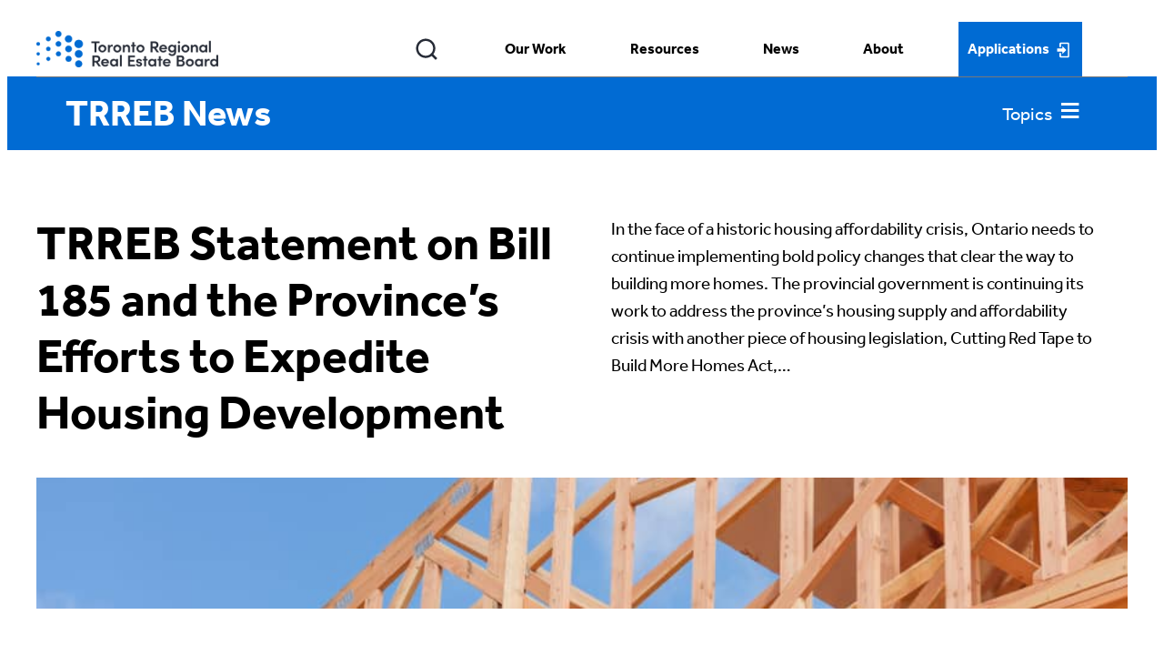

--- FILE ---
content_type: image/svg+xml
request_url: https://trreb.ca/wp-content/uploads/images/icons/login_white.svg
body_size: 528
content:
<?xml version="1.0" encoding="UTF-8"?>
<svg id="Layer_1" xmlns="http://www.w3.org/2000/svg" version="1.1" viewBox="0 0 1024 1024">
  <!-- Generator: Adobe Illustrator 29.0.0, SVG Export Plug-In . SVG Version: 2.1.0 Build 186)  -->
  <defs>
    <style>
      .st0 {
        fill: #fff;
      }
    </style>
  </defs>
  <path class="st0" d="M426.7,736v-138.7H128v-170.7h298.7v-138.7l224,224-224,224M341.3,85.3h384c47.1,0,85.3,38.2,85.3,85.3v682.7c0,47.1-38.2,85.3-85.3,85.3h-384c-47.1,0-85.3-38.2-85.3-85.3v-170.7h85.3v170.7h384V170.7h-384v170.7h-85.3v-170.7c0-47.1,38.2-85.3,85.3-85.3h0Z"/>
</svg>

--- FILE ---
content_type: image/svg+xml
request_url: https://trreb.ca/wp-content/uploads/images/logos/trreb_logo_white.svg
body_size: 7233
content:
<svg id="Layer_1" data-name="Layer 1" xmlns="http://www.w3.org/2000/svg" viewBox="0 0 531.31 108"><defs><style>.cls-1{fill:#fff;}</style></defs><title>TREB_Full_White_RGB</title><circle class="cls-1" cx="64.5" cy="68.05" r="7.4"/><circle class="cls-1" cx="64.5" cy="38.47" r="8.14"/><circle class="cls-1" cx="64.5" cy="8.88" r="8.88"/><circle class="cls-1" cx="94.09" cy="82.85" r="8.88"/><circle class="cls-1" cx="94.09" cy="53.26" r="9.76"/><circle class="cls-1" cx="94.09" cy="23.67" r="10.65"/><circle class="cls-1" cx="34.92" cy="82.85" r="5.92"/><circle class="cls-1" cx="34.92" cy="53.26" r="6.51"/><circle class="cls-1" cx="34.92" cy="23.67" r="7.1"/><circle class="cls-1" cx="5.33" cy="97.64" r="4.44"/><circle class="cls-1" cx="5.33" cy="68.05" r="4.88"/><circle class="cls-1" cx="5.33" cy="38.47" r="5.33"/><circle class="cls-1" cx="123.68" cy="97.64" r="10.36"/><circle class="cls-1" cx="123.68" cy="68.05" r="11.39"/><circle class="cls-1" cx="123.68" cy="38.47" r="12.43"/><path class="cls-1" d="M173.74,93.33,181.67,105h6.72L179.8,92.87c4.81-1.37,6.88-5.42,6.88-9.68,0-5.14-3-10.32-10.23-10.32H163.84V105h5.7V93.32Zm-4.2-4.82V78H176c3.13,0,4.95,2.38,4.95,5.32s-1.68,5.23-5.7,5.23Z"/><path class="cls-1" d="M184.76,36.16h-9.2V63.24h-5.69V36.16h-9.2V31.07h24.09Z"/><path class="cls-1" d="M211.84,96H195c.6,3,2.94,4.58,6.16,4.58a7.28,7.28,0,0,0,5.93-2.71l3.59,2.75c-2,3.18-5.83,4.86-9.8,4.86-6.54,0-11.49-4.58-11.49-11.39,0-7,5.23-11.35,11.44-11.35S212,87.11,212,93.93A18.9,18.9,0,0,1,211.84,96Zm-5.28-3.78c-.32-3-2.61-4.72-5.65-4.72s-5.27,1.4-5.92,4.72Z"/><path class="cls-1" d="M181.17,52.27c0-6.91,5.37-11.3,11.58-11.3s11.63,4.39,11.63,11.3a11.61,11.61,0,0,1-23.21,0Zm17.75,0a6.14,6.14,0,1,0-6.17,6.39A6.06,6.06,0,0,0,198.92,52.27Z"/><path class="cls-1" d="M238.6,83.24V105h-5.41V102.1c-1.5,2.33-4.58,3.41-7.24,3.41-5.74,0-10.74-4.44-10.74-11.39s4.95-11.35,10.69-11.35c2.76,0,5.79,1.07,7.29,3.36V83.24Zm-5.51,10.83a6.26,6.26,0,0,0-6.3-6.26,6.09,6.09,0,0,0-6.12,6.26,6.21,6.21,0,1,0,12.42,0Z"/><path class="cls-1" d="M223.21,41.21a9.5,9.5,0,0,0-2.48-.24c-2.71,0-5.09,1.49-6.26,5.13V41.44h-5.41v21.8h5.46V55.63c0-6.12,2-9.57,5.51-9.57a11.2,11.2,0,0,1,3.18.41Z"/><path class="cls-1" d="M244.21,71.56h5.41V105h-5.41Z"/><path class="cls-1" d="M224.9,52.27c0-6.91,5.37-11.3,11.58-11.3s11.62,4.39,11.62,11.3a11.6,11.6,0,0,1-23.2,0Zm17.74,0a6.14,6.14,0,1,0-6.16,6.39A6.06,6.06,0,0,0,242.64,52.27Z"/><path class="cls-1" d="M288.36,100V105H268.14V72.87H287.9V78H273.79v8h12.33v5.18H273.79V100Z"/><path class="cls-1" d="M273.56,51V63.24h-5.41V51.52c0-3.45-2.11-5.23-4.53-5.23s-5.56,1.36-5.56,5.56V63.24h-5.42V41.44h5.42v3.45c1.12-2.71,4.53-3.92,6.77-3.92C270.43,41,273.56,44.66,273.56,51Z"/><path class="cls-1" d="M291.17,98.22h5.09c0,1.5,1.31,2.9,3.6,2.9s3.55-1,3.55-2.38c0-1.22-.94-1.78-2.57-2.15l-2.9-.75c-4.9-1.3-6.16-3.92-6.16-6.67,0-3.41,3.36-6.4,8.13-6.4,3.87,0,8.26,1.91,8.21,6.82h-5.18a2.63,2.63,0,0,0-2.89-2.48c-1.68,0-2.85.94-2.85,2.29,0,1.12,1.07,1.77,2.33,2l3.5.94c4.91,1.26,5.79,4.34,5.79,6.35,0,4.43-4.43,6.77-8.87,6.77S291.27,102.89,291.17,98.22Z"/><path class="cls-1" d="M290.71,45.78h-4.63V63.24h-5.41V45.78h-3.92V41.44h3.92v-8h5.41v8h4.63Z"/><path class="cls-1" d="M325,87.58h-4.63V105H315V87.58h-3.93V83.24H315v-8h5.41v8H325Z"/><path class="cls-1" d="M350.31,83.24V105h-5.42V102.1c-1.5,2.33-4.58,3.41-7.24,3.41-5.74,0-10.74-4.44-10.74-11.39s4.95-11.35,10.7-11.35c2.75,0,5.78,1.07,7.28,3.36V83.24ZM344.8,94.07a6.27,6.27,0,0,0-6.31-6.26,6.08,6.08,0,0,0-6.11,6.26,6.16,6.16,0,0,0,6.11,6.35A6.23,6.23,0,0,0,344.8,94.07Z"/><path class="cls-1" d="M368,87.58h-4.62V105h-5.41V87.58H354V83.24h3.93v-8h5.41v8H368Z"/><path class="cls-1" d="M392.25,96H375.4c.6,3,2.94,4.58,6.16,4.58a7.28,7.28,0,0,0,5.93-2.71l3.6,2.75c-2,3.18-5.84,4.86-9.81,4.86-6.54,0-11.49-4.58-11.49-11.39,0-7,5.23-11.35,11.44-11.35s11.16,4.34,11.16,11.16A16.76,16.76,0,0,1,392.25,96ZM387,92.25c-.33-3-2.62-4.72-5.65-4.72s-5.28,1.4-5.93,4.72Z"/><path class="cls-1" d="M292.54,52.27c0-6.91,5.37-11.3,11.58-11.3s11.62,4.39,11.62,11.3a11.6,11.6,0,0,1-23.2,0Zm17.74,0a6.14,6.14,0,1,0-6.16,6.39A6.06,6.06,0,0,0,310.28,52.27Z"/><path class="cls-1" d="M433.52,95.89c0,4.53-3.22,9.15-9.9,9.15H410.13V72.87h12.51c5.61,0,9.15,3.36,9.15,8.27,0,2.52-.93,5.55-4.2,6.72C431.51,88.65,433.52,92.34,433.52,95.89ZM415.83,78v7.89h6.58c2.38,0,3.69-1.59,3.69-3.92s-1.22-4-3.69-4Zm11.95,17.37a4.54,4.54,0,0,0-4.9-4.67h-7.05V100h6.91C426.05,100,427.78,97.76,427.78,95.33Z"/><path class="cls-1" d="M436.83,94.07c0-6.91,5.37-11.3,11.58-11.3S460,87.16,460,94.07a11.61,11.61,0,0,1-23.21,0Zm17.75,0a6.15,6.15,0,1,0-6.17,6.4A6.14,6.14,0,0,0,454.58,94.07Z"/><path class="cls-1" d="M486.7,83.24V105h-5.42V102.1c-1.49,2.33-4.58,3.41-7.24,3.41-5.74,0-10.74-4.44-10.74-11.39s4.95-11.35,10.7-11.35c2.75,0,5.79,1.07,7.28,3.36V83.24Zm-5.51,10.83a6.27,6.27,0,0,0-6.31-6.26,6.08,6.08,0,0,0-6.11,6.26,6.16,6.16,0,0,0,6.11,6.35A6.23,6.23,0,0,0,481.19,94.07Z"/><path class="cls-1" d="M531.31,71.56V105h-5.42V102.1c-1.49,2.33-4.57,3.41-7.23,3.41-5.75,0-10.74-4.44-10.74-11.39s4.95-11.35,10.69-11.35c2.75,0,5.79,1.07,7.28,3.36V71.56ZM525.8,94.07a6.26,6.26,0,0,0-6.3-6.26,6.08,6.08,0,0,0-6.12,6.26,6.16,6.16,0,0,0,6.12,6.35A6.23,6.23,0,0,0,525.8,94.07Z"/><path class="cls-1" d="M506.22,83a9.42,9.42,0,0,0-2.47-.24c-2.71,0-5.09,1.49-6.26,5.14V83.24h-5.41V105h5.46V97.43c0-6.12,2-9.57,5.51-9.57a11.06,11.06,0,0,1,3.17.41Z"/><path class="cls-1" d="M343.65,51.53l7.93,11.71h6.73l-8.59-12.17c4.8-1.37,6.87-5.42,6.87-9.68,0-5.14-3-10.32-10.23-10.32h-12.6V63.24h5.69V51.52Zm-4.2-4.82V36.16h6.49c3.13,0,4.95,2.38,4.95,5.32s-1.68,5.23-5.69,5.23Z"/><path class="cls-1" d="M343.65,51.53l7.93,11.71h6.73l-8.59-12.17c4.8-1.37,6.87-5.42,6.87-9.68,0-5.14-3-10.32-10.23-10.32h-12.6V63.24h5.69V51.52Zm-4.2-4.82V36.16h6.49c3.13,0,4.95,2.38,4.95,5.32s-1.68,5.23-5.69,5.23Z"/><path class="cls-1" d="M381.75,54.23H364.9c.6,3,2.94,4.57,6.16,4.57A7.27,7.27,0,0,0,377,56.1l3.6,2.75c-2,3.17-5.84,4.86-9.81,4.86-6.54,0-11.49-4.58-11.49-11.4S364.52,41,370.73,41s11.16,4.34,11.16,11.16A17,17,0,0,1,381.75,54.23Zm-5.27-3.78c-.33-3-2.62-4.72-5.65-4.72s-5.28,1.4-5.93,4.72Z"/><path class="cls-1" d="M408.49,41.44V60.16c0,9.8-4.76,14-12.23,14a11.29,11.29,0,0,1-10.32-6.4l4.48-2a6.67,6.67,0,0,0,5.84,3.55c4.2,0,6.82-2.43,6.82-8.64v-.33c-1.54,2.25-4.58,3.37-7.24,3.37-5.74,0-10.74-4.44-10.74-11.4S390.05,41,395.79,41c2.81,0,5.75,1.07,7.29,3.31V41.44ZM403,52.27a6.26,6.26,0,0,0-6.3-6.26,6.09,6.09,0,0,0-6.12,6.26,6.21,6.21,0,1,0,12.42,0Z"/><path class="cls-1" d="M413.15,33.73a3.41,3.41,0,0,1,3.55-3.31,3.32,3.32,0,1,1,0,6.63A3.45,3.45,0,0,1,413.15,33.73Zm.84,7.71h5.42v21.8H414Z"/><path class="cls-1" d="M424,52.27c0-6.91,5.37-11.3,11.58-11.3s11.62,4.39,11.62,11.3a11.6,11.6,0,0,1-23.2,0Zm17.74,0a6.14,6.14,0,1,0-6.16,6.39A6.06,6.06,0,0,0,441.7,52.27Z"/><path class="cls-1" d="M472.25,51V63.24h-5.42V51.52c0-3.46-2.1-5.23-4.53-5.23s-5.55,1.35-5.55,5.56V63.24h-5.42V41.44h5.42v3.45c1.12-2.71,4.53-3.92,6.77-3.92C469.12,41,472.25,44.66,472.25,51Z"/><path class="cls-1" d="M499.33,41.44v21.8h-5.42V60.3c-1.49,2.33-4.57,3.41-7.23,3.41-5.75,0-10.74-4.44-10.74-11.4S480.89,41,486.63,41c2.75,0,5.79,1.07,7.28,3.36V41.44Zm-5.51,10.83a6.26,6.26,0,0,0-6.3-6.26,6.08,6.08,0,0,0-6.12,6.26,6.16,6.16,0,0,0,6.12,6.35A6.23,6.23,0,0,0,493.82,52.27Z"/><path class="cls-1" d="M504.41,29.76h5.41V63.24h-5.41Z"/></svg>

--- FILE ---
content_type: application/javascript
request_url: https://trreb.ca/wp-content/plugins/treb-search/treb-search.js?ver=1.0
body_size: 1719
content:
jQuery(document).ready(function($) {
    var page = 1;
    var loading = false;
    var keyword = ''; // Store the keyword globally
    var orderby = 'relevance'; // Store the orderby value globally

    function load_posts() {
        loading = true;
        $.ajax({
            type: 'POST',
            url: ajax_search_params.ajax_url,
            data: {
                action: 'ajax_search',
                keyword: keyword,
                orderby: orderby,
                paged: page,
            },
            success: function(response) {
                var data = JSON.parse(response);
                $('#search-results').append(data.html); // Append results
                $('#total-count').text(data.totalPosts + ' Results');
                page++;
                loading = false;
            }
        });
    }

    $('#search-button').click(function() {
        keyword = $('#search-keyword').val();
        orderby = $('#most-relevant').hasClass('active') ? 'relevance' : 'date';
        page = 1;
        $('#search-results').empty(); // Clear existing results
        load_posts();
    });

    $('#most-relevant').click(function() {
        $('#most-relevant').addClass('active');
        $('#newest').removeClass('active');
        orderby = 'relevance';
        page = 1;
        $('#search-results').empty();
        load_posts();
    });

    $('#newest').click(function() {
        $('#newest').addClass('active');
        $('#most-relevant').removeClass('active');
        orderby = 'date';
        page = 1;
        $('#search-results').empty();
        load_posts();
    });

    $('#load-more-button').click(function() {
        if (!loading) {
            load_posts();
        }
    });
});


--- FILE ---
content_type: image/svg+xml
request_url: https://trreb.ca/wp-content/uploads/images/icons/search.svg
body_size: 597
content:
<svg width="24" height="24" viewBox="0 0 24 24" fill="none" xmlns="http://www.w3.org/2000/svg">
<g id="outline / search">
<path id="shape" d="M16.5104 15.0962C16.1199 14.7057 15.4867 14.7057 15.0962 15.0962C14.7057 15.4867 14.7057 16.1199 15.0962 16.5104L16.5104 15.0962ZM10.5 17C6.91015 17 4 14.0899 4 10.5H2C2 15.1944 5.80558 19 10.5 19V17ZM4 10.5C4 6.91015 6.91015 4 10.5 4V2C5.80558 2 2 5.80558 2 10.5H4ZM10.5 4C14.0899 4 17 6.91015 17 10.5H19C19 5.80558 15.1944 2 10.5 2V4ZM17 10.5C17 14.0899 14.0899 17 10.5 17V19C15.1944 19 19 15.1944 19 10.5H17ZM20.7071 19.2929L16.5104 15.0962L15.0962 16.5104L19.2929 20.7071L20.7071 19.2929Z" fill="#272C37"/>
</g>
</svg>
